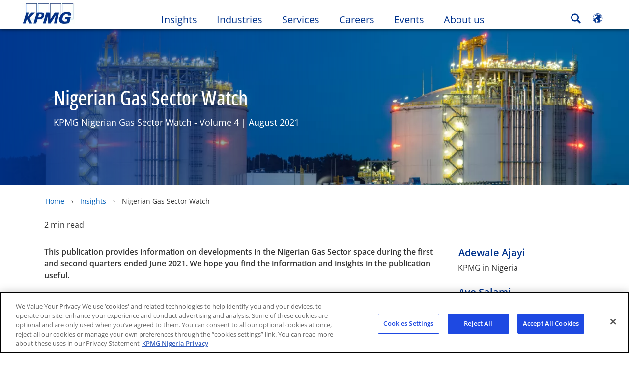

--- FILE ---
content_type: application/javascript
request_url: https://kpmg.com/etc/clientlibs/kpmgpublic/breadcrumb/js/breadcrumb-40defa.js
body_size: -108
content:
define(["plus","helpers"],function(t,i){return function(e){t("a",e).click(function(){i.triggerSatteliteTracking("intLinkClickBread")}),t(document).trigger("template.loaded")}});